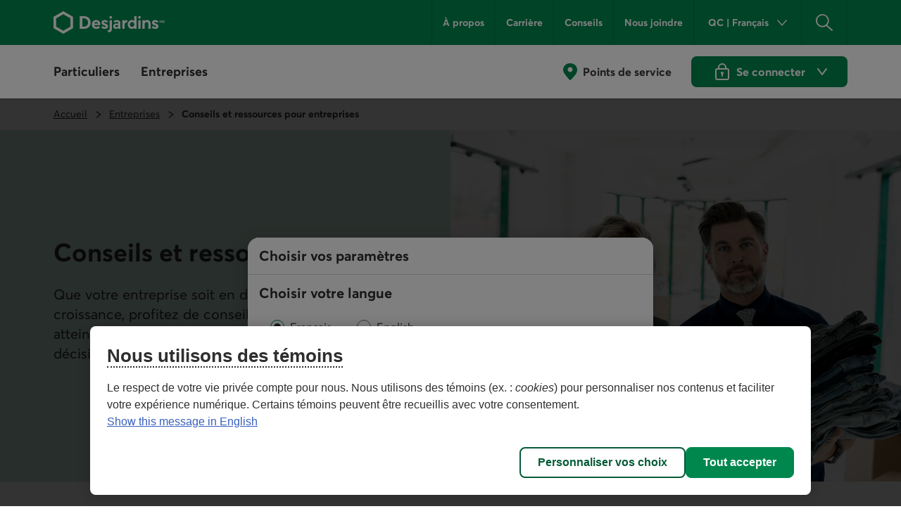

--- FILE ---
content_type: image/svg+xml
request_url: https://www.desjardins.com/content/dam/images/logo/assurances/logo-assurance-f.svg
body_size: 4053
content:
<svg xmlns="http://www.w3.org/2000/svg" xmlns:xlink="http://www.w3.org/1999/xlink" width="115" height="32" viewBox="0 0 115 32">
  <defs>
    <polygon id="group-42@2x-a" points="0 0 3.767 0 3.767 4.881 0 4.881"/>
    <polygon id="group-42@2x-c" points="0 0 3.767 0 3.767 4.881 0 4.881"/>
    <polygon id="group-42@2x-e" points="0 0 4.436 0 4.436 4.804 0 4.804"/>
    <polygon id="group-42@2x-g" points="0 0 4.145 0 4.145 4.881 0 4.881"/>
    <polygon id="group-42@2x-i" points="0 0 4.524 0 4.524 4.881 0 4.881"/>
    <polygon id="group-42@2x-k" points="0 0 3.767 0 3.767 4.881 0 4.881"/>
    <polygon id="group-42@2x-m" points="0 0 21.479 0 21.479 24.745 0 24.745"/>
    <polygon id="group-42@2x-o" points="0 32 115 32 115 0 0 0"/>
  </defs>
  <g fill="none" fill-rule="evenodd">
    <path fill="#000" d="M30.379905,25 L28,32 L29.3301675,32 L29.7643089,30.5991832 L32.2349413,30.5991832 L32.6698325,32 L34,32 L31.6020995,25 L30.379905,25 Z M30.9857536,26.6654609 L31.0044989,26.6654609 L31.8637841,29.4164527 L30.1362159,29.4164527 L30.9857536,26.6654609 Z"/>
    <g transform="translate(34.91 27.12)">
      <mask id="group-42@2x-b" fill="#fff">
        <use xlink:href="#group-42@2x-a"/>
      </mask>
      <path fill="#000" d="M0,4.19316985 L0.620852186,3.31136854 C1.01009112,3.67965498 1.41782695,3.86339702 1.93171885,3.86339702 C2.30085247,3.86339702 2.51396882,3.70854019 2.51396882,3.47665614 C2.51396882,3.25359811 2.2710966,3.14688331 1.65024441,2.95351286 C0.874179179,2.69194123 0.194619468,2.32365478 0.194619468,1.41377062 C0.194619468,0.561656888 0.932082491,0 1.90276719,0 C2.5630258,0 3.09702301,0.174113635 3.63102023,0.590542099 L3.01901438,1.51968307 C2.64988077,1.17145579 2.23249439,1.01659897 1.88346609,1.01659897 C1.68000028,1.01659897 1.41782695,1.12331378 1.41782695,1.37525701 C1.41782695,1.56862745 1.66954551,1.70422747 2.13518465,1.87834111 C3.16457688,2.25625596 3.76693217,2.47931398 3.76693217,3.40845494 C3.76693217,4.25094027 3.16457688,4.88079836 1.9220683,4.88079836 C1.16449995,4.88079836 0.524346665,4.63848353 0,4.19316985" mask="url(#group-42@2x-b)"/>
    </g>
    <g transform="translate(39.083 27.12)">
      <mask id="group-42@2x-d" fill="#fff">
        <use xlink:href="#group-42@2x-c"/>
      </mask>
      <path fill="#000" d="M0,4.19316985 L0.620852186,3.31136854 C1.01009112,3.67965498 1.41782695,3.86339702 1.93171885,3.86339702 C2.30085247,3.86339702 2.51396882,3.70854019 2.51396882,3.47665614 C2.51396882,3.25359811 2.2710966,3.14688331 1.65024441,2.95351286 C0.874179179,2.69194123 0.194619468,2.32365478 0.194619468,1.41377062 C0.194619468,0.561656888 0.932082491,0 1.90276719,0 C2.5630258,0 3.09702301,0.174113635 3.63102023,0.590542099 L3.01901438,1.51968307 C2.64988077,1.17145579 2.23249439,1.01659897 1.88346609,1.01659897 C1.68000028,1.01659897 1.41782695,1.12331378 1.41782695,1.37525701 C1.41782695,1.56862745 1.66954551,1.70422747 2.13518465,1.87834111 C3.16538109,2.25625596 3.76693217,2.47931398 3.76693217,3.40845494 C3.76693217,4.25094027 3.16538109,4.88079836 1.92287251,4.88079836 C1.16449995,4.88079836 0.524346665,4.63848353 0,4.19316985" mask="url(#group-42@2x-d)"/>
    </g>
    <g transform="translate(43.558 27.196)">
      <mask id="group-42@2x-f" fill="#fff">
        <use xlink:href="#group-42@2x-e"/>
      </mask>
      <path fill="#000" d="M4.43603712,0 L4.43603712,4.72594153 L3.16457688,4.72594153 L3.16457688,4.14502783 L3.14527578,4.14502783 C2.78579271,4.5807131 2.27190081,4.80377112 1.73790359,4.80377112 C0.718161919,4.80377112 0,4.29025626 0,2.84760042 L0,0 L1.2626139,0 L1.2626139,2.50819919 C1.2626139,3.37956973 1.52398302,3.67082895 2.11588355,3.67082895 C2.66998608,3.67082895 3.16457688,3.2054561 3.16457688,2.29557194 L3.16457688,0 L4.43603712,0 Z" mask="url(#group-42@2x-f)"/>
    </g>
    <path fill="#000" d="M51.8722001,27.1285893 L51.8722001,28.5038463 C51.7459387,28.4942179 51.6100268,28.4942179 51.5424729,28.4942179 C50.7559529,28.4942179 50.328916,29.0269896 50.328916,29.7242465 L50.328916,31.9227321 L49.0574558,31.9227321 L49.0574558,27.1959882 L50.328916,27.1959882 L50.328916,27.8940474 L50.3385665,27.8940474 C50.6972454,27.390161 51.2127457,27.1189609 51.7748904,27.1189609 C51.8142968,27.1189609 51.852899,27.1189609 51.8722001,27.1285893"/>
    <g transform="translate(52.155 27.12)">
      <mask id="group-42@2x-h" fill="#fff">
        <use xlink:href="#group-42@2x-g"/>
      </mask>
      <path fill="#000" d="M2.89275299,3.25359811 L2.89275299,2.74008325 L2.03867913,2.75051402 C1.54328412,2.75051402 1.25215914,2.92462765 1.25215914,3.31136854 C1.25215914,3.62108219 1.47573026,3.84414021 1.89311664,3.84414021 C2.53407414,3.84414021 2.89275299,3.45659696 2.89275299,3.25359811 M4.14491213,1.99468432 L4.14491213,4.80296876 L2.97076162,4.80296876 L2.92170465,4.38654029 L2.90240355,4.38654029 C2.5823269,4.64811193 2.12633831,4.88079836 1.58269055,4.88079836 C0.514696113,4.88079836 0,4.25094027 0,3.38919813 C0,2.43036959 0.612005846,1.8590843 1.90276719,1.84945589 L2.89275299,1.84945589 C2.85415079,1.30705581 2.57267635,1.07436939 2.07728134,1.07436939 C1.65989496,1.07436939 1.16530417,1.20034101 0.757568341,1.40414222 L0.329727197,0.435685272 C0.640957503,0.27120004 1.35911942,0 2.21319328,0 C3.39779856,0 4.14491213,0.561656888 4.14491213,1.99468432" mask="url(#group-42@2x-h)"/>
    </g>
    <path fill="#000" d="M61.844759,29.1141267 L61.844759,31.9224111 L60.5724945,31.9224111 L60.5724945,29.4334687 C60.5724945,28.5324106 60.2532221,28.2523845 59.6605174,28.2523845 C59.0195599,28.2523845 58.5828724,28.6976982 58.5828724,29.5401835 L58.5828724,31.9224111 L57.3114121,31.9224111 L57.3114121,27.1964696 L58.5828724,27.1964696 L58.5828724,27.8070709 L58.6029777,27.8070709 C58.9906082,27.3513264 59.534256,27.1194424 60.1173102,27.1194424 C61.1354434,27.1194424 61.844759,27.6610401 61.844759,29.1141267"/>
    <g transform="translate(62.608 27.119)">
      <mask id="group-42@2x-j" fill="#fff">
        <use xlink:href="#group-42@2x-i"/>
      </mask>
      <path fill="#000" d="M0,2.44080036 C0,0.987713756 1.02858801,0 2.49547193,0 C3.25223606,0 4.02910551,0.300887618 4.5043952,0.901058121 L3.65032134,1.63682864 C3.39779856,1.3463718 3.02866494,1.13374455 2.54372469,1.13374455 C1.78615635,1.13374455 1.28191501,1.66571386 1.28191501,2.43117196 C1.28191501,3.2054561 1.80545746,3.74785618 2.55337525,3.74785618 C3.05842081,3.74785618 3.43640076,3.51516975 3.65997189,3.26402889 L4.5236963,4.02868462 C4.11596047,4.50368587 3.388148,4.88160072 2.43676441,4.88160072 C1.02858801,4.88160072 0,3.8930846 0,2.44080036" mask="url(#group-42@2x-j)"/>
    </g>
    <path fill="#000" d="M68.7528654,29.0557946 L70.8406016,29.0557946 C70.7135359,28.5623389 70.3741582,28.2325661 69.8208599,28.2325661 C69.3061638,28.2325661 68.8992322,28.5133945 68.7528654,29.0557946 M72.0726554,29.9664811 L68.7432149,29.9664811 C68.8992322,30.5273356 69.344766,30.8763653 69.9567718,30.8763653 C70.4618174,30.8859937 70.8301468,30.663738 71.0923201,30.3435936 L71.9174423,31.1090517 C71.5097065,31.6225666 70.8204962,31.9996791 69.8699169,31.9996791 C68.4810416,31.9996791 67.4323482,31.0312221 67.4323482,29.5500527 C67.4323482,28.1170252 68.4327888,27.1188807 69.7814535,27.1188807 C71.1703287,27.1188807 72.101607,28.1258513 72.101607,29.5107367 C72.101607,29.6663959 72.101607,29.8886515 72.0726554,29.9664811"/>
    <g transform="translate(72.504 27.12)">
      <mask id="group-42@2x-l" fill="#fff">
        <use xlink:href="#group-42@2x-k"/>
      </mask>
      <path fill="#000" d="M0,4.19316985 L0.620852186,3.31136854 C1.01009112,3.67965498 1.41782695,3.86339702 1.93171885,3.86339702 C2.30085247,3.86339702 2.51396882,3.70854019 2.51396882,3.47665614 C2.51396882,3.25359811 2.2710966,3.14688331 1.65024441,2.95351286 C0.874179179,2.69194123 0.194619468,2.32365478 0.194619468,1.41377062 C0.194619468,0.561656888 0.932082491,0 1.90276719,0 C2.5630258,0 3.09702301,0.174113635 3.63102023,0.590542099 L3.01901438,1.51968307 C2.64988077,1.17145579 2.23249439,1.01659897 1.88346609,1.01659897 C1.68000028,1.01659897 1.41782695,1.12331378 1.41782695,1.37525701 C1.41782695,1.56862745 1.66954551,1.70422747 2.13518465,1.87834111 C3.16538109,2.25625596 3.76693217,2.47931398 3.76693217,3.40845494 C3.76693217,4.25094027 3.16538109,4.88079836 1.92287251,4.88079836 C1.16449995,4.88079836 0.524346665,4.63848353 0,4.19316985" mask="url(#group-42@2x-l)"/>
    </g>
    <path fill="#00874D" d="M33.3706441,16.9110075 L31.5571446,16.9110075 L31.5571446,7.8506795 L33.4961013,7.8506795 C36.0301755,7.8506795 37.8686056,9.76432476 37.8686056,12.4001003 C37.8686056,15.055935 36.0189165,16.9110075 33.3706441,16.9110075 M33.5033392,5.50134898 L28.7480297,5.49974425 L28.7480297,19.245093 L33.5612425,19.245093 C37.8702141,19.245093 40.6543983,16.5571636 40.6543983,12.3960885 C40.6543983,8.2711198 37.7801422,5.50134898 33.5033392,5.50134898"/>
    <mask id="group-42@2x-n" fill="#fff">
      <use xlink:href="#group-42@2x-m"/>
    </mask>
    <path fill="#00874D" d="M18.5712008,7.8615917 L18.5712008,16.8842084 L10.7397778,21.3951156 L2.90755051,16.8842084 L2.90755051,7.8615917 L10.7397778,3.34988215 L18.5712008,7.8615917 Z M-0.000482527605,6.1870518 L-0.000482527605,18.5595507 L10.7397778,24.7449977 L21.4792338,18.5595507 L21.4792338,6.1870518 L10.7397778,0 L-0.000482527605,6.1870518 Z" mask="url(#group-42@2x-n)"/>
    <mask id="group-42@2x-p" fill="#fff">
      <use xlink:href="#group-42@2x-o"/>
    </mask>
    <path fill="#00874D" d="M92.9525095 19.2447721L95.4158129 19.2447721 95.4158129 9.8249837 92.9525095 9.8249837 92.9525095 19.2447721zM95.6216914 6.73025425C95.6216914 7.52058573 94.9767128 8.16408405 94.1845633 8.16408405 93.3924138 8.16408405 92.7474353 7.52058573 92.7474353 6.73025425 92.7474353 5.93992277 93.3924138 5.29642445 94.1845633 5.29642445 94.9767128 5.29642445 95.6216914 5.93992277 95.6216914 6.73025425L95.6216914 6.73025425zM56.4988356 13.4190261C55.4445128 13.0138308 55.1171983 12.8164485 55.1171983 12.3719372 55.1171983 11.9498922 55.456576 11.6987513 56.0251544 11.6987513 56.9628664 11.6987513 57.664944 12.2058472 58.2833836 12.7610852L59.7124695 11.2373903C58.7940586 10.2512813 57.4301139 9.66314628 56.054106 9.66314628 54.0604628 9.66314628 52.6667622 10.8185547 52.6667622 12.4722331 52.6667622 14.354586 54.1247998 15.0887518 55.5506689 15.5589389 55.7219662 15.6151046 55.8795919 15.6648513 56.0259586 15.7105862 56.8374092 15.9657389 57.2853556 16.1069555 57.2853556 16.595597 57.2853556 16.8692042 57.1357721 17.3289604 56.1345273 17.3289604 55.2064659 17.3289604 54.2912718 16.8796349 53.7870305 16.1807733L52.3378393 17.7181084C53.3423009 18.8542601 54.5735505 19.4062886 56.1023588 19.4062886 58.3557627 19.4062886 59.755897 18.3158718 59.755897 16.5610952 59.755897 14.798295 58.5262558 14.1981245 56.4988356 13.4190261M111.743662 13.4190261C110.68934 13.0138308 110.361221 12.8164485 110.361221 12.3719372 110.361221 11.9498922 110.700599 11.6987513 111.269177 11.6987513 112.206889 11.6987513 112.909771 12.2058472 113.527406 12.7610852L114.956492 11.2373903C114.038885 10.2512813 112.674137 9.66314628 111.298129 9.66314628 109.304485 9.66314628 107.910785 10.8185547 107.910785 12.4722331 107.910785 14.354586 109.368822 15.0887518 110.794691 15.5589389 110.965989 15.6151046 111.123614 15.6648513 111.269981 15.7105862 112.082236 15.9657389 112.529378 16.1069555 112.529378 16.595597 112.529378 16.8692042 112.379795 17.3289604 111.37855 17.3289604 110.450488 17.3289604 109.535294 16.8796349 109.031053 16.1807733L107.581862 17.7181084C108.586323 18.8542601 109.817573 19.4062886 111.346381 19.4062886 113.60059 19.4062886 114.99992 18.3158718 114.99992 16.5610952 114.99992 14.798295 113.770278 14.1981245 111.743662 13.4190261M61.2251131 22.9028434C62.8480143 22.9028434 63.9449604 21.7899604 63.9449604 19.5738228L63.9449604 9.82506394 61.474419 9.82506394 61.474419 19.4727245C61.474419 20.3280477 61.1237823 20.7508951 60.5342944 20.7508951 60.2479947 20.7508951 59.9713456 20.6682513 59.7131933 20.5206158L59.2982195 22.5714658C59.9070085 22.8105712 60.4048162 22.9028434 61.2251131 22.9028434M64.1484262 6.73033449C64.1484262 7.52066596 63.5034476 8.16416428 62.7112981 8.16416428 61.9183444 8.16416428 61.2741701 7.52066596 61.2741701 6.73033449 61.2741701 5.93920064 61.9183444 5.29650469 62.7112981 5.29650469 63.5034476 5.29650469 64.1484262 5.93920064 64.1484262 6.73033449M70.9730554 16.170503C70.9730554 16.6495161 69.969398 17.4109623 68.7799674 17.4109623 68.0457212 17.4109623 67.5631936 16.9279374 67.5631936 16.3253598 67.5631936 15.9322 67.7819395 15.2044531 69.0574208 15.2044531 69.999958 15.2044531 70.9730554 15.4981195 70.9730554 15.4981195L70.9730554 16.170503zM71.9477611 10.3485282C71.2866983 9.91284289 70.3674832 9.66330675 69.4257502 9.66330675 67.8736197 9.66330675 66.5989426 10.2209518 65.832528 11.2343413 65.9998042 11.4156762 67.0629733 12.5405948 67.269656 12.7548267 67.6564823 12.2156361 68.0256159 11.9364124 68.5716763 11.7663106 68.7751421 11.7029236 68.9971048 11.6700266 69.2303265 11.6700266 69.5302978 11.6700266 69.8310734 11.7245875 70.0546445 11.8200692 70.6385029 12.0671982 70.9730554 12.5502232 70.9730554 13.1463818L70.9730554 13.7609949C70.9046973 13.7264932 70.1342616 13.3991274 68.8853193 13.3991274 66.8981098 13.3991274 65.3982531 14.7093927 65.3982531 16.4457149 65.3982531 18.1611755 66.6882102 19.406449 68.4631076 19.406449 69.5705085 19.406449 70.2589145 18.9202146 70.8668993 18.4179329L70.9730554 18.4179329 70.9730554 19.2451733 73.3117058 19.2451733 73.3117058 13.0854019C73.3117058 11.8658041 72.8525004 10.9446868 71.9477611 10.3485282L71.9477611 10.3485282zM77.8920991 10.9280778L77.830979 10.9280778 77.830979 9.82482323 75.3210312 9.82482323 75.3210312 19.2446116 77.830979 19.2446116 77.8269579 15.0041021C77.8269579 13.3038865 78.6713812 12.1468733 80.799328 12.1468733L80.799328 9.66354747C79.5310846 9.68280427 78.504105 10.0671381 77.8920991 10.9280778M86.0826836 17.1836518C84.7283894 17.1836518 83.6676329 16.0202196 83.6676329 14.534236 83.6676329 13.0434381 84.7235641 11.8751918 86.0706204 11.8751918 87.5672602 11.8751918 88.4929089 13.255263 88.4929089 14.534236 88.4929089 15.9953463 87.4120471 17.1836518 86.0826836 17.1836518M88.4784331 18.4184946L88.5926313 18.4184946 88.5926313 19.2449326 90.9353028 19.2449326 90.9353028 5.49958377 88.4687826 5.49958377 88.4687826 10.601033 88.3738855 10.601033C87.8841199 10.0153052 86.7252495 9.66386841 85.9395337 9.66386841 82.9462541 9.66386841 81.3305909 12.1736723 81.3305909 14.5350384 81.3305909 16.3339451 82.1082645 17.4692944 82.7596768 18.1055714 83.6073169 18.9328118 84.7661874 19.4070107 85.9395337 19.4070107 86.5016784 19.4070107 87.3959629 19.239316 88.4784331 18.4184946M99.9899334 10.5954967L99.8958405 10.5954967 99.8958405 9.82442205 97.4277118 9.82442205 97.4277118 19.2442104 99.8958405 19.2442104 99.8958405 14.3425505C99.8958405 12.176962 101.242897 11.8536081 102.046305 11.8536081 103.467349 11.8536081 103.974003 13.0314829 103.974003 14.1339351L103.974003 19.2442104 106.440523 19.2442104 106.440523 14.1628203C106.440523 11.3425004 104.930212 9.66394865 102.397746 9.66394865 100.648584 9.66394865 100.002801 10.5682162 99.9899334 10.5954967M44.5706728 13.5706735C44.851343 12.4417431 45.6708358 11.8207111 46.7709987 11.8207111 47.846231 11.8207111 48.6086247 12.4232887 48.8852738 13.5706735L44.5706728 13.5706735zM51.321234 14.4316133C51.3043455 11.6145028 49.4031868 9.66394865 46.6857521 9.66394865 43.9723386 9.66394865 42.003626 11.7083797 42.003626 14.5254902 42.003626 17.3995687 44.0028987 19.4062886 46.8658958 19.4062886 48.5426792 19.4062886 49.9974999 18.7916754 50.8644412 17.7173061 50.6875144 17.5231332 49.5905683 16.372539 49.3951447 16.1751567 48.9415687 16.691881 48.1043833 17.2310717 47.0613195 17.2310717 45.8107688 17.2310717 44.8666231 16.5265935 44.5610223 15.3190311L51.2625265 15.3190311C51.3027371 15.1401033 51.321234 14.7333032 51.321234 14.4316133L51.321234 14.4316133z" mask="url(#group-42@2x-p)"/>
  </g>
</svg>
